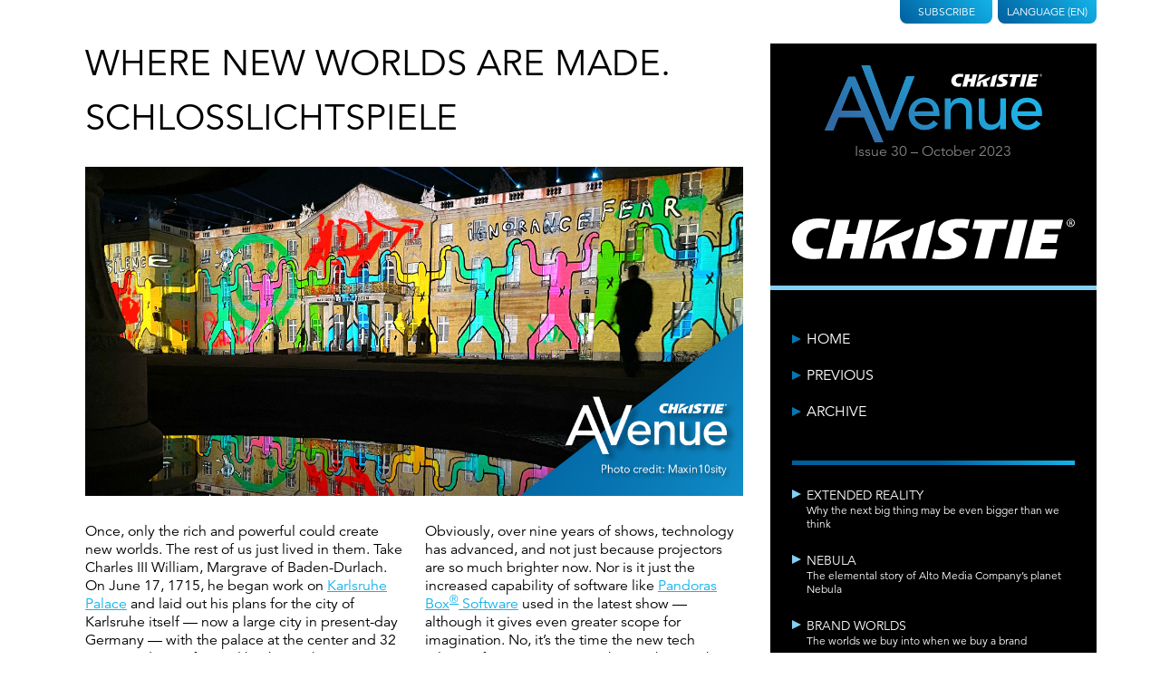

--- FILE ---
content_type: text/html; charset=UTF-8
request_url: https://www.christieavenue.com/en/issue/30/schlosslichtspiele/
body_size: 13397
content:

<!doctype html>

<html lang="en-GB">
  <head>
  <meta charset="utf-8">
  <meta http-equiv="x-ua-compatible" content="ie=edge">
  <meta name="viewport" content="width=device-width, initial-scale=1">
  <link type="text/css" rel="stylesheet" href="https://fast.fonts.net/cssapi/87c8ae95-19f8-4158-b964-da9027e723b9.css"/> 
  <link rel="stylesheet" href="https://cdn.jsdelivr.net/npm/socicon@3.0.5/css/socicon.min.css">
  <link rel="apple-touch-icon" sizes="180x180" href="/wp-content/uploads/2020/11/apple-touch-icon.png">
  <link rel="icon" type="image/png" sizes="32x32" href="/wp-content/uploads/2020/11/favicon-32x32.png">
  <link rel="icon" type="image/png" sizes="16x16" href="/wp-content/uploads/2020/11/favicon-16x16.png">
  <link rel="mask-icon" href="/wp-content/uploads/2020/11/safari-pinned-tab.svg" color="#5bbad5">
  <meta name="apple-mobile-web-app-title" content="Christie AVenue">
  <meta name="application-name" content="Christie AVenue">
  <meta name="msapplication-TileColor" content="#da532c">
  <meta name="theme-color" content="#000000">
  <title>SCHLOSSLICHTSPIELE - AVenue</title>
	<script type='text/javascript' src='https://platform-api.sharethis.com/js/sharethis.js#property=64c776421734a80012bd61ff&product=inline-share-buttons' async='async'></script>
  <!-- Google Tag Manager -->
  <script>(function(w,d,s,l,i){w[l]=w[l]||[];w[l].push({'gtm.start':

new Date().getTime(),event:'gtm.js'});var f=d.getElementsByTagName(s)[0],

j=d.createElement(s),dl=l!='dataLayer'?'&l='+l:'';j.async=true;j.src=

'https://www.googletagmanager.com/gtm.js?id='+i+dl;f.parentNode.insertBefore(j,f);

})(window,document,'script','dataLayer','GTM-N9VLH2K');</script>
<!-- End Google Tag Manager -->
  <meta name='robots' content='index, follow, max-video-preview:-1, max-snippet:-1, max-image-preview:large' />
<link rel="alternate" href="https://www.christieavenue.com/en/issue/30/schlosslichtspiele/" hreflang="en" />
<link rel="alternate" href="https://www.christieavenue.com/zh/issue/zh-30/schlosslichtspiele/" hreflang="zh" />
<link rel="alternate" href="https://www.christieavenue.com/fr/issue/fr-30/schlosslichtspiele/" hreflang="fr" />
<link rel="alternate" href="https://www.christieavenue.com/de/issue/de-30/schlosslichtspiele/" hreflang="de" />
<link rel="alternate" href="https://www.christieavenue.com/it/issue/it-30/schlosslichtspiele/" hreflang="it" />
<link rel="alternate" href="https://www.christieavenue.com/ru/issue/ru-30/schlosslichtspiele/" hreflang="ru" />
<link rel="alternate" href="https://www.christieavenue.com/es/issue/es-30/schlosslichtspiele/" hreflang="es" />

	<!-- This site is optimized with the Yoast SEO plugin v19.5.1 - https://yoast.com/wordpress/plugins/seo/ -->
	<link rel="canonical" href="https://www.christieavenue.com/en/issue/30/schlosslichtspiele/" />
	<meta property="og:locale" content="en_GB" />
	<meta property="og:locale:alternate" content="zh_CN" />
	<meta property="og:locale:alternate" content="fr_FR" />
	<meta property="og:locale:alternate" content="de_DE" />
	<meta property="og:locale:alternate" content="it_IT" />
	<meta property="og:locale:alternate" content="ru_RU" />
	<meta property="og:locale:alternate" content="es_ES" />
	<meta property="og:type" content="article" />
	<meta property="og:title" content="Every year a new world at SCHLOSSLICHTSPIELE" />
	<meta property="og:description" content="Maxin10sity goes world-building at Karlsruhe Palace" />
	<meta property="og:url" content="https://www.christieavenue.com/en/issue/30/schlosslichtspiele/" />
	<meta property="og:site_name" content="AVenue" />
	<meta property="article:modified_time" content="2023-10-30T09:49:03+00:00" />
	<meta property="og:image" content="https://www.christieavenue.com/wp-content/uploads/2023/10/CD3989-Avenue-30-Article-Page-Header_Schloss.jpg" />
	<meta property="og:image:width" content="1200" />
	<meta property="og:image:height" content="600" />
	<meta property="og:image:type" content="image/jpeg" />
	<meta name="twitter:card" content="summary_large_image" />
	<meta name="twitter:title" content="Every year a new world at SCHLOSSLICHTSPIELE" />
	<meta name="twitter:description" content="Maxin10sity goes world-building at Karlsruhe Palace" />
	<meta name="twitter:image" content="https://www.christieavenue.com/wp-content/uploads/2023/10/CD3989-Avenue-30-Article-Page-Header_Schloss.jpg" />
	<meta name="twitter:label1" content="Estimated reading time" />
	<meta name="twitter:data1" content="3 minutes" />
	<script type="application/ld+json" class="yoast-schema-graph">{"@context":"https://schema.org","@graph":[{"@type":"WebPage","@id":"https://www.christieavenue.com/en/issue/30/schlosslichtspiele/","url":"https://www.christieavenue.com/en/issue/30/schlosslichtspiele/","name":"SCHLOSSLICHTSPIELE - AVenue","isPartOf":{"@id":"https://www.christieavenue.com/en/#website"},"datePublished":"2023-10-23T10:44:05+00:00","dateModified":"2023-10-30T09:49:03+00:00","breadcrumb":{"@id":"https://www.christieavenue.com/en/issue/30/schlosslichtspiele/#breadcrumb"},"inLanguage":"en-GB","potentialAction":[{"@type":"ReadAction","target":["https://www.christieavenue.com/en/issue/30/schlosslichtspiele/"]}]},{"@type":"BreadcrumbList","@id":"https://www.christieavenue.com/en/issue/30/schlosslichtspiele/#breadcrumb","itemListElement":[{"@type":"ListItem","position":1,"name":"Home","item":"https://www.christieavenue.com/en/"},{"@type":"ListItem","position":2,"name":"SCHLOSSLICHTSPIELE"}]},{"@type":"WebSite","@id":"https://www.christieavenue.com/en/#website","url":"https://www.christieavenue.com/en/","name":"AVenue","description":"Christie Digital","potentialAction":[{"@type":"SearchAction","target":{"@type":"EntryPoint","urlTemplate":"https://www.christieavenue.com/en/?s={search_term_string}"},"query-input":"required name=search_term_string"}],"inLanguage":"en-GB"}]}</script>
	<!-- / Yoast SEO plugin. -->


<link rel='dns-prefetch' href='//s.w.org' />
<link rel="alternate" type="application/rss+xml" title="AVenue &raquo; SCHLOSSLICHTSPIELE Comments Feed" href="https://www.christieavenue.com/en/issue/30/schlosslichtspiele/feed/" />
<script type="text/javascript">
window._wpemojiSettings = {"baseUrl":"https:\/\/s.w.org\/images\/core\/emoji\/13.1.0\/72x72\/","ext":".png","svgUrl":"https:\/\/s.w.org\/images\/core\/emoji\/13.1.0\/svg\/","svgExt":".svg","source":{"concatemoji":"https:\/\/www.christieavenue.com\/wp-includes\/js\/wp-emoji-release.min.js?ver=5.9.12"}};
/*! This file is auto-generated */
!function(e,a,t){var n,r,o,i=a.createElement("canvas"),p=i.getContext&&i.getContext("2d");function s(e,t){var a=String.fromCharCode;p.clearRect(0,0,i.width,i.height),p.fillText(a.apply(this,e),0,0);e=i.toDataURL();return p.clearRect(0,0,i.width,i.height),p.fillText(a.apply(this,t),0,0),e===i.toDataURL()}function c(e){var t=a.createElement("script");t.src=e,t.defer=t.type="text/javascript",a.getElementsByTagName("head")[0].appendChild(t)}for(o=Array("flag","emoji"),t.supports={everything:!0,everythingExceptFlag:!0},r=0;r<o.length;r++)t.supports[o[r]]=function(e){if(!p||!p.fillText)return!1;switch(p.textBaseline="top",p.font="600 32px Arial",e){case"flag":return s([127987,65039,8205,9895,65039],[127987,65039,8203,9895,65039])?!1:!s([55356,56826,55356,56819],[55356,56826,8203,55356,56819])&&!s([55356,57332,56128,56423,56128,56418,56128,56421,56128,56430,56128,56423,56128,56447],[55356,57332,8203,56128,56423,8203,56128,56418,8203,56128,56421,8203,56128,56430,8203,56128,56423,8203,56128,56447]);case"emoji":return!s([10084,65039,8205,55357,56613],[10084,65039,8203,55357,56613])}return!1}(o[r]),t.supports.everything=t.supports.everything&&t.supports[o[r]],"flag"!==o[r]&&(t.supports.everythingExceptFlag=t.supports.everythingExceptFlag&&t.supports[o[r]]);t.supports.everythingExceptFlag=t.supports.everythingExceptFlag&&!t.supports.flag,t.DOMReady=!1,t.readyCallback=function(){t.DOMReady=!0},t.supports.everything||(n=function(){t.readyCallback()},a.addEventListener?(a.addEventListener("DOMContentLoaded",n,!1),e.addEventListener("load",n,!1)):(e.attachEvent("onload",n),a.attachEvent("onreadystatechange",function(){"complete"===a.readyState&&t.readyCallback()})),(n=t.source||{}).concatemoji?c(n.concatemoji):n.wpemoji&&n.twemoji&&(c(n.twemoji),c(n.wpemoji)))}(window,document,window._wpemojiSettings);
</script>
<style type="text/css">
img.wp-smiley,
img.emoji {
	display: inline !important;
	border: none !important;
	box-shadow: none !important;
	height: 1em !important;
	width: 1em !important;
	margin: 0 0.07em !important;
	vertical-align: -0.1em !important;
	background: none !important;
	padding: 0 !important;
}
</style>
	<link rel='stylesheet' id='wp-block-library-css'  href='https://www.christieavenue.com/wp-includes/css/dist/block-library/style.min.css?ver=5.9.12' type='text/css' media='all' />
<style id='global-styles-inline-css' type='text/css'>
body{--wp--preset--color--black: #000000;--wp--preset--color--cyan-bluish-gray: #abb8c3;--wp--preset--color--white: #ffffff;--wp--preset--color--pale-pink: #f78da7;--wp--preset--color--vivid-red: #cf2e2e;--wp--preset--color--luminous-vivid-orange: #ff6900;--wp--preset--color--luminous-vivid-amber: #fcb900;--wp--preset--color--light-green-cyan: #7bdcb5;--wp--preset--color--vivid-green-cyan: #00d084;--wp--preset--color--pale-cyan-blue: #8ed1fc;--wp--preset--color--vivid-cyan-blue: #0693e3;--wp--preset--color--vivid-purple: #9b51e0;--wp--preset--gradient--vivid-cyan-blue-to-vivid-purple: linear-gradient(135deg,rgba(6,147,227,1) 0%,rgb(155,81,224) 100%);--wp--preset--gradient--light-green-cyan-to-vivid-green-cyan: linear-gradient(135deg,rgb(122,220,180) 0%,rgb(0,208,130) 100%);--wp--preset--gradient--luminous-vivid-amber-to-luminous-vivid-orange: linear-gradient(135deg,rgba(252,185,0,1) 0%,rgba(255,105,0,1) 100%);--wp--preset--gradient--luminous-vivid-orange-to-vivid-red: linear-gradient(135deg,rgba(255,105,0,1) 0%,rgb(207,46,46) 100%);--wp--preset--gradient--very-light-gray-to-cyan-bluish-gray: linear-gradient(135deg,rgb(238,238,238) 0%,rgb(169,184,195) 100%);--wp--preset--gradient--cool-to-warm-spectrum: linear-gradient(135deg,rgb(74,234,220) 0%,rgb(151,120,209) 20%,rgb(207,42,186) 40%,rgb(238,44,130) 60%,rgb(251,105,98) 80%,rgb(254,248,76) 100%);--wp--preset--gradient--blush-light-purple: linear-gradient(135deg,rgb(255,206,236) 0%,rgb(152,150,240) 100%);--wp--preset--gradient--blush-bordeaux: linear-gradient(135deg,rgb(254,205,165) 0%,rgb(254,45,45) 50%,rgb(107,0,62) 100%);--wp--preset--gradient--luminous-dusk: linear-gradient(135deg,rgb(255,203,112) 0%,rgb(199,81,192) 50%,rgb(65,88,208) 100%);--wp--preset--gradient--pale-ocean: linear-gradient(135deg,rgb(255,245,203) 0%,rgb(182,227,212) 50%,rgb(51,167,181) 100%);--wp--preset--gradient--electric-grass: linear-gradient(135deg,rgb(202,248,128) 0%,rgb(113,206,126) 100%);--wp--preset--gradient--midnight: linear-gradient(135deg,rgb(2,3,129) 0%,rgb(40,116,252) 100%);--wp--preset--duotone--dark-grayscale: url('#wp-duotone-dark-grayscale');--wp--preset--duotone--grayscale: url('#wp-duotone-grayscale');--wp--preset--duotone--purple-yellow: url('#wp-duotone-purple-yellow');--wp--preset--duotone--blue-red: url('#wp-duotone-blue-red');--wp--preset--duotone--midnight: url('#wp-duotone-midnight');--wp--preset--duotone--magenta-yellow: url('#wp-duotone-magenta-yellow');--wp--preset--duotone--purple-green: url('#wp-duotone-purple-green');--wp--preset--duotone--blue-orange: url('#wp-duotone-blue-orange');--wp--preset--font-size--small: 13px;--wp--preset--font-size--medium: 20px;--wp--preset--font-size--large: 36px;--wp--preset--font-size--x-large: 42px;}.has-black-color{color: var(--wp--preset--color--black) !important;}.has-cyan-bluish-gray-color{color: var(--wp--preset--color--cyan-bluish-gray) !important;}.has-white-color{color: var(--wp--preset--color--white) !important;}.has-pale-pink-color{color: var(--wp--preset--color--pale-pink) !important;}.has-vivid-red-color{color: var(--wp--preset--color--vivid-red) !important;}.has-luminous-vivid-orange-color{color: var(--wp--preset--color--luminous-vivid-orange) !important;}.has-luminous-vivid-amber-color{color: var(--wp--preset--color--luminous-vivid-amber) !important;}.has-light-green-cyan-color{color: var(--wp--preset--color--light-green-cyan) !important;}.has-vivid-green-cyan-color{color: var(--wp--preset--color--vivid-green-cyan) !important;}.has-pale-cyan-blue-color{color: var(--wp--preset--color--pale-cyan-blue) !important;}.has-vivid-cyan-blue-color{color: var(--wp--preset--color--vivid-cyan-blue) !important;}.has-vivid-purple-color{color: var(--wp--preset--color--vivid-purple) !important;}.has-black-background-color{background-color: var(--wp--preset--color--black) !important;}.has-cyan-bluish-gray-background-color{background-color: var(--wp--preset--color--cyan-bluish-gray) !important;}.has-white-background-color{background-color: var(--wp--preset--color--white) !important;}.has-pale-pink-background-color{background-color: var(--wp--preset--color--pale-pink) !important;}.has-vivid-red-background-color{background-color: var(--wp--preset--color--vivid-red) !important;}.has-luminous-vivid-orange-background-color{background-color: var(--wp--preset--color--luminous-vivid-orange) !important;}.has-luminous-vivid-amber-background-color{background-color: var(--wp--preset--color--luminous-vivid-amber) !important;}.has-light-green-cyan-background-color{background-color: var(--wp--preset--color--light-green-cyan) !important;}.has-vivid-green-cyan-background-color{background-color: var(--wp--preset--color--vivid-green-cyan) !important;}.has-pale-cyan-blue-background-color{background-color: var(--wp--preset--color--pale-cyan-blue) !important;}.has-vivid-cyan-blue-background-color{background-color: var(--wp--preset--color--vivid-cyan-blue) !important;}.has-vivid-purple-background-color{background-color: var(--wp--preset--color--vivid-purple) !important;}.has-black-border-color{border-color: var(--wp--preset--color--black) !important;}.has-cyan-bluish-gray-border-color{border-color: var(--wp--preset--color--cyan-bluish-gray) !important;}.has-white-border-color{border-color: var(--wp--preset--color--white) !important;}.has-pale-pink-border-color{border-color: var(--wp--preset--color--pale-pink) !important;}.has-vivid-red-border-color{border-color: var(--wp--preset--color--vivid-red) !important;}.has-luminous-vivid-orange-border-color{border-color: var(--wp--preset--color--luminous-vivid-orange) !important;}.has-luminous-vivid-amber-border-color{border-color: var(--wp--preset--color--luminous-vivid-amber) !important;}.has-light-green-cyan-border-color{border-color: var(--wp--preset--color--light-green-cyan) !important;}.has-vivid-green-cyan-border-color{border-color: var(--wp--preset--color--vivid-green-cyan) !important;}.has-pale-cyan-blue-border-color{border-color: var(--wp--preset--color--pale-cyan-blue) !important;}.has-vivid-cyan-blue-border-color{border-color: var(--wp--preset--color--vivid-cyan-blue) !important;}.has-vivid-purple-border-color{border-color: var(--wp--preset--color--vivid-purple) !important;}.has-vivid-cyan-blue-to-vivid-purple-gradient-background{background: var(--wp--preset--gradient--vivid-cyan-blue-to-vivid-purple) !important;}.has-light-green-cyan-to-vivid-green-cyan-gradient-background{background: var(--wp--preset--gradient--light-green-cyan-to-vivid-green-cyan) !important;}.has-luminous-vivid-amber-to-luminous-vivid-orange-gradient-background{background: var(--wp--preset--gradient--luminous-vivid-amber-to-luminous-vivid-orange) !important;}.has-luminous-vivid-orange-to-vivid-red-gradient-background{background: var(--wp--preset--gradient--luminous-vivid-orange-to-vivid-red) !important;}.has-very-light-gray-to-cyan-bluish-gray-gradient-background{background: var(--wp--preset--gradient--very-light-gray-to-cyan-bluish-gray) !important;}.has-cool-to-warm-spectrum-gradient-background{background: var(--wp--preset--gradient--cool-to-warm-spectrum) !important;}.has-blush-light-purple-gradient-background{background: var(--wp--preset--gradient--blush-light-purple) !important;}.has-blush-bordeaux-gradient-background{background: var(--wp--preset--gradient--blush-bordeaux) !important;}.has-luminous-dusk-gradient-background{background: var(--wp--preset--gradient--luminous-dusk) !important;}.has-pale-ocean-gradient-background{background: var(--wp--preset--gradient--pale-ocean) !important;}.has-electric-grass-gradient-background{background: var(--wp--preset--gradient--electric-grass) !important;}.has-midnight-gradient-background{background: var(--wp--preset--gradient--midnight) !important;}.has-small-font-size{font-size: var(--wp--preset--font-size--small) !important;}.has-medium-font-size{font-size: var(--wp--preset--font-size--medium) !important;}.has-large-font-size{font-size: var(--wp--preset--font-size--large) !important;}.has-x-large-font-size{font-size: var(--wp--preset--font-size--x-large) !important;}
</style>
<link rel='stylesheet' id='sage/css-css'  href='https://www.christieavenue.com/wp-content/themes/christie-digital/dist/styles/main-755fcc86ba.css' type='text/css' media='all' />
<script type='text/javascript' src='https://www.christieavenue.com/wp-includes/js/jquery/jquery.min.js?ver=3.6.0' id='jquery-core-js'></script>
<script type='text/javascript' src='https://www.christieavenue.com/wp-includes/js/jquery/jquery-migrate.min.js?ver=3.3.2' id='jquery-migrate-js'></script>
<link rel="https://api.w.org/" href="https://www.christieavenue.com/wp-json/" /><link rel="EditURI" type="application/rsd+xml" title="RSD" href="https://www.christieavenue.com/xmlrpc.php?rsd" />
<link rel="wlwmanifest" type="application/wlwmanifest+xml" href="https://www.christieavenue.com/wp-includes/wlwmanifest.xml" /> 
<meta name="generator" content="WordPress 5.9.12" />
<link rel='shortlink' href='https://www.christieavenue.com/?p=2952' />
<link rel="alternate" type="application/json+oembed" href="https://www.christieavenue.com/wp-json/oembed/1.0/embed?url=https%3A%2F%2Fwww.christieavenue.com%2Fen%2Fissue%2F30%2Fschlosslichtspiele%2F" />
<link rel="alternate" type="text/xml+oembed" href="https://www.christieavenue.com/wp-json/oembed/1.0/embed?url=https%3A%2F%2Fwww.christieavenue.com%2Fen%2Fissue%2F30%2Fschlosslichtspiele%2F&#038;format=xml" />
<!-- start Simple Custom CSS and JS -->
<style type="text/css">
main.c {
  position: relative;
  z-index: 0;
}
.av-header-sidebar--navigation li a {
 white-space: normal!important;
    line-height: 1.25!important;
}
.av-header-sidebar--navigation ul {
  margin-top: 20px!important;
}

@media (max-width: 800px) {
.av-header-sidebar--navigation li a {
  margin-bottom: 0px!important;
  padding: 10px 0;
}
}
@media (min-width: 801px) {
.av-header-sidebar--navigation li a {
  margin-bottom: 20px!important;
}
}</style>
<!-- end Simple Custom CSS and JS -->
<!-- start Simple Custom CSS and JS -->
<style type="text/css">
.av-header {
border-image: linear-gradient(-90deg, rgba(19,179,232,1) 0%, rgba(0,95,158,1) 100%);
border-image-slice: 1;
border-bottom: 10px solid!important;
border-left: 0px!important;
border-right: 0px!important;
border-top: 0px!important;
}
.av-footer--info {
    font-size: 1.05em!important;
    line-height: 1.5em;
}
.av-header-sidebar--articles ul {
    padding: 1.5em 0 0;
    margin: 0 1.5em 0;
  border-image: linear-gradient(-90deg, rgba(19,179,232,1) 0%, rgba(0,95,158,1) 50%);
border-image-slice: 1;
border-left: 0px!important;
border-right: 0px!important;
border-top: 0px!important;
border-bottom: 5px solid;
}
.av-article--featured {
  margin-top: 2.5em;
}
.av-header-sidebar--navigation ul {
border-image: linear-gradient(-90deg, rgba(19,179,232,1) 0%, rgba(0,95,158,1) 50%);
border-image-slice: 1;
border-width: 5px;  
}
.av-header--tab>a {
background: linear-gradient(45deg, rgba(0,95,158,1) 0%, rgba(19,179,232,1) 100%);
padding-left: 10px;
padding-right: 10px;
padding-bottom: 6px;
}  
.av-content a {
color: #13B3EA; 
}
.av-article--featured footer {
    background: linear-gradient(-90deg, rgba(19,179,232,.95) 0%, rgba(0,95,158,.95) 50%);
}
.av-header-sidebar--navigation a:before {
      border-left: 10px solid #0576b3;
}
.av-content--footer {
border-image: linear-gradient(-90deg, rgba(19,179,232,1) 0%, rgba(0,95,158,1) 50%);
border-image-slice: 1;
border-width: 5px;
}
.av-listing-article--content {
border-image: linear-gradient(-90deg, rgba(19,179,232,1) 0%, rgba(0,95,158,1) 50%);
border-image-slice: 1;
}
.av-listing-article--content {
border-left: 0px!important;
border-right: 0px!important;
border-top: 0px!important;
border-bottom: 10px solid!important;
}
.av-footer {
padding: 3.5em;
background: linear-gradient(45deg, rgba(19,179,232,1) 0%, rgba(0,95,158,1) 75%);
}
.av-content h2 {
color: #13B3EA;
margin-bottom: 0.25rem;
}
.qmn_quiz_container .qmn_btn {
-webkit-border-radius: 0px!important;
-moz-border-radius: 0px!important;
border-radius: 0px!important;
}
.qmn_quiz_container input[type="submit" i] {
border-width: 0px!important;
background: #00354e!important;
}
.mlw_qmn_question {
letter-spacing: 0.5px!important;
}
.quiz_section.qmn_error .qmn_radio_answers {
border: 1px solid #ab0635!important;
background: #edcdd6!important;
}
.qmn_error_message {
color: #ab0635!important;
border: 1px solid #ab0635!important;
background: #edcdd6!important;
}
.quiz_section.qmn_error:after {
background: #ab0635!important;
}
.av-listing-article--content {
border-bottom: 5px solid #83d0f5;
}
@media (max-width: 550px) {
.av-header--navigation li a {
  text-align: center;
}
}
@media (max-width: 550px) {
.av-header--archive--list {
min-width: calc(100% - 5px);
}
}
.av-footer--info {
font-size: 1.15em;
}</style>
<!-- end Simple Custom CSS and JS -->
		<style type="text/css" id="wp-custom-css">
			.iframe-container {
  overflow: hidden;
  padding-top: 56.25%;
  position: relative;
	margin-bottom: 20px;
}
.iframe-container iframe {
  border: 0;
  height: 100%;
  left: 0;
  position: absolute;
  top: 0;
  width: 100%;
}
.commentswrapper {
    display: none!important;
}
.av-content--footer {
	border-bottom: 0!important;
}		</style>
		</head>
  <body class="article-template-default single single-article postid-2952 schlosslichtspiele sidebar-primary">
	  	        <!-- Google Tag Manager (noscript) -->
	  <noscript><iframe src=https://www.googletagmanager.com/ns.html?id=GTM-N9VLH2K
height="0" width="0" style="display:none;visibility:hidden"></iframe></noscript>
	  <!-- End Google Tag Manager (noscript) -->
	  
	  
      
      <div class="c">
        <header class="col-1 col-push-2 av-header-sidebar">
  <div class="av-header--tabs">
	<div class="av-header--tab">
		<a href="https://advantage.christiedigital.com/avenue-subscribe/" target="_blank">
			Subscribe		</a>
	</div>

		<div class="av-header--tab">
		<a id="selectLang" href="#">
			Language			(EN)
		</a>
		<ul class="av-header--languages">
									<li class="av-header--language active">
							<a href="https://www.christieavenue.com/en/issue/30/schlosslichtspiele/">
					English					<img src="https://www.christieavenue.com/wp-content/plugins/polylang/flags/gb.png" alt="English">
				</a>	
			</li>
									<li class="av-header--language">
							<a href="https://www.christieavenue.com/zh/issue/zh-30/schlosslichtspiele/">
					中文 (中国)					<img src="https://www.christieavenue.com/wp-content/plugins/polylang/flags/cn.png" alt="中文 (中国)">
				</a>	
			</li>
									<li class="av-header--language">
							<a href="https://www.christieavenue.com/fr/issue/fr-30/schlosslichtspiele/">
					Français					<img src="https://www.christieavenue.com/wp-content/plugins/polylang/flags/fr.png" alt="Français">
				</a>	
			</li>
									<li class="av-header--language">
							<a href="https://www.christieavenue.com/de/issue/de-30/schlosslichtspiele/">
					Deutsch					<img src="https://www.christieavenue.com/wp-content/plugins/polylang/flags/de.png" alt="Deutsch">
				</a>	
			</li>
									<li class="av-header--language">
							<a href="https://www.christieavenue.com/it/issue/it-30/schlosslichtspiele/">
					Italiano					<img src="https://www.christieavenue.com/wp-content/plugins/polylang/flags/it.png" alt="Italiano">
				</a>	
			</li>
									<li class="av-header--language">
							<a href="https://www.christieavenue.com/ru/issue/ru-30/schlosslichtspiele/">
					Русский					<img src="https://www.christieavenue.com/wp-content/plugins/polylang/flags/ru.png" alt="Русский">
				</a>	
			</li>
									<li class="av-header--language">
							<a href="https://www.christieavenue.com/es/issue/es-30/schlosslichtspiele/">
					Español					<img src="https://www.christieavenue.com/wp-content/plugins/polylang/flags/es.png" alt="Español">
				</a>	
			</li>
					</ul>
	</div>
	

</div>  <div class="av-header-sidebar--logo">
    <h1 class="av-header--logo">
  <a href="https://www.christieavenue.com/en/">
    <span style="position:absolute; overflow: hidden; width: 1px; height: 1px; clip: rect(1px 1px 1px 1px);">AVenue</span>
          <svg xmlns="http://www.w3.org/2000/svg" viewBox="0 0 172.59 61.11" style="width:100%; max-width:15rem; display:block; margin: 0 auto;">
              <defs>
          <linearGradient id="a" x1="35.59" x2="131.52" y1="87.32" y2="-8.61" gradientUnits="userSpaceOnUse">
            <stop offset=".1" stop-color="#3169a5" />
            <stop offset=".9" stop-color="#1db2e7" />
          </linearGradient>
        </defs>
        <path fill="url(#a)" d="M18.79 9.08H24l11.5 26.61 11 25.42h-6.72l-8.52-19.92H11L6.75 51.73H0zm10.37 27.05l-8-19.58h-.12L13 36.13zM29.17 0h6.69l15.87 43.45h.12l13-34.7h6.33L54.38 51.4H49z" />
        <path fill="url(#a)" d="M18.79 9.08H24l11.5 26.61 11 25.42h-6.72l-8.52-19.92H11L6.75 51.73H0zm10.37 27.05l-8-19.58h-.12L13 36.13zM29.17 0h6.69l15.87 43.45h.12l13-34.7h6.33L54.38 51.4H49z" />
        <path fill="url(#a)" d="M18.79 9.08H24l11.5 26.61 11 25.42h-6.72l-8.52-19.92H11L6.75 51.73H0zm10.37 27.05l-8-19.58h-.12L13 36.13zM29.17 0h6.69l15.87 43.45h.12l13-34.7h6.33L54.38 51.4H49zM71.52 40.22a6.19 6.19 0 0 0 .69 2.91A7.36 7.36 0 0 0 74 45.37a8.26 8.26 0 0 0 2.63 1.44 9.45 9.45 0 0 0 3.09.52 6.87 6.87 0 0 0 3.75-1 11.94 11.94 0 0 0 2.94-2.65L90 46.35q-3.86 5-10.81 5a13.28 13.28 0 0 1-5.23-1 11.33 11.33 0 0 1-4-2.7 11.89 11.89 0 0 1-2.5-4.07 14.44 14.44 0 0 1-.88-5.07 13.23 13.23 0 0 1 1-5.07 12.6 12.6 0 0 1 2.62-4.07 12 12 0 0 1 4-2.7 12.92 12.92 0 0 1 5-1 12.11 12.11 0 0 1 5.48 1.13 10.91 10.91 0 0 1 3.68 3 11.64 11.64 0 0 1 2.09 4.12 17.12 17.12 0 0 1 .64 4.66v1.65zm14.62-3.71a9.69 9.69 0 0 0-.49-2.83 6.28 6.28 0 0 0-1.31-2.24A6.12 6.12 0 0 0 82.15 30a8 8 0 0 0-3.06-.54 7.41 7.41 0 0 0-3.12.64 7.57 7.57 0 0 0-3.91 4 6.29 6.29 0 0 0-.54 2.49zM95.25 26.32h4.64v3.76h.1a6.82 6.82 0 0 1 3-3.17 10 10 0 0 1 5-1.21 10.68 10.68 0 0 1 3.38.54 7.7 7.7 0 0 1 2.83 1.67 8.23 8.23 0 0 1 1.93 2.91 11.19 11.19 0 0 1 .72 4.2v15.7h-4.63V36.31a8.07 8.07 0 0 0-.47-2.91 5.39 5.39 0 0 0-1.23-2 4.61 4.61 0 0 0-1.78-1.08 6.63 6.63 0 0 0-2.09-.33 7.49 7.49 0 0 0-2.67.46 5.58 5.58 0 0 0-2.14 1.55 7 7 0 0 0-1.44 2.54 11.72 11.72 0 0 0-.51 3.66v12.52h-4.64zM143.88 50.72h-4.64V47h-.1a6.85 6.85 0 0 1-3 3.16 10 10 0 0 1-5 1.21 10.49 10.49 0 0 1-3.4-.54 7.7 7.7 0 0 1-2.81-1.67 8.1 8.1 0 0 1-1.93-2.94 11.15 11.15 0 0 1-.72-4.2v-15.7h4.63v14.41a8.07 8.07 0 0 0 .47 2.91 5.39 5.39 0 0 0 1.23 2 4.61 4.61 0 0 0 1.78 1.08 6.34 6.34 0 0 0 2.08.34 7.51 7.51 0 0 0 2.68-.47 5.56 5.56 0 0 0 2.16-1.46 7 7 0 0 0 1.45-2.55 11.72 11.72 0 0 0 .51-3.66v-12.6h4.64zM153 40.22a6.19 6.19 0 0 0 .69 2.91 7.51 7.51 0 0 0 1.83 2.24 8.37 8.37 0 0 0 2.63 1.44 9.45 9.45 0 0 0 3.09.52 6.93 6.93 0 0 0 3.76-1 12.09 12.09 0 0 0 2.93-2.65l3.5 2.68q-3.85 5-10.81 5a13.32 13.32 0 0 1-5.23-1 11.33 11.33 0 0 1-4-2.7 11.89 11.89 0 0 1-2.5-4.07 14.44 14.44 0 0 1-.87-5.07 13.22 13.22 0 0 1 .95-5.07 12.6 12.6 0 0 1 2.62-4.07 12 12 0 0 1 4-2.7 12.92 12.92 0 0 1 5-1 12.11 12.11 0 0 1 5.48 1.13 11.05 11.05 0 0 1 3.69 3 11.79 11.79 0 0 1 2.08 4.12 17.12 17.12 0 0 1 .64 4.66v1.65zm14.62-3.71a9.69 9.69 0 0 0-.49-2.83 6.28 6.28 0 0 0-1.31-2.24 6 6 0 0 0-2.2-1.44 8 8 0 0 0-3.06-.54 7.44 7.44 0 0 0-3.12.64 7.7 7.7 0 0 0-2.39 1.67 7.86 7.86 0 0 0-1.52 2.3 6.29 6.29 0 0 0-.54 2.49z" />
        <path fill="#fff" d="M171.57 6.87a1 1 0 0 1 0 2.05 1 1 0 1 1 0-2zm0 .16a.87.87 0 0 0 0 1.73.84.84 0 0 0 .83-.86.85.85 0 0 0-.83-.87zm-.2 1.46h-.18V7.35a1.45 1.45 0 0 1 .32 0 .58.58 0 0 1 .36.09.26.26 0 0 1 .11.23.29.29 0 0 1-.23.28c.11 0 .17.11.2.28a1 1 0 0 0 .07.28h-.19a.73.73 0 0 1-.08-.29.21.21 0 0 0-.25-.2h-.13zm0-.63h.13c.16 0 .29-.06.29-.2s-.08-.2-.29-.2h-.13zM108.14 9.17a4.75 4.75 0 0 1 1.39.34l.63-2.39c-.78-.14-1-.19-1.82-.27-5.34-.52-7.87 2.43-7.87 5.68 0 1.3 1.15 4.47 5.31 4.47a15.75 15.75 0 0 0 2.06-.11l.67-2.65a7.13 7.13 0 0 1-2 .23 2.26 2.26 0 0 1-2.35-1.62c-.38-1.85.84-3.98 3.98-3.68zM169.04 9.39l.57-2.27h-7.38l-2.44 9.73h7.77l.58-2.32h-4.31l.4-1.57h3.64l.54-2.19h-3.62l.34-1.38h3.91zM137.03 7.12l-3.82 1.42-2.09 8.32h3.47l2.44-9.74zM160.54 7.12h-3.48l-2.43 9.73h3.46l2.45-9.73zM120.98 7.12h-3.36l-.91 3.55h-2.39l.92-3.55h-3.52l-2.44 9.73h3.52l.96-3.79 2.35-.01-.93 3.8h3.34l2.46-9.73M147.07 7.12l-.57 2.28h2.43l-1.92 7.45h3.47l1.86-7.45h2.71l.57-2.28h-8.55zM121.19 13.06l-1 3.8h3.15l1-3.8h.82c.24 1.28.54 2.5.75 3.8h3.53c-.35-1.25-.83-2.73-1.15-4.16a4.16 4.16 0 0 0 3-2.49 4.23 4.23 0 0 0 .2-1.07zM121.26 12.78l7.03-5.66h-5.62l-1.41 5.66zM145.21 9.36a9 9 0 0 0-1.94-.26c-1.36 0-1.76.34-1.76.8 0 1.15 3.47 1.2 3.47 3.47s-2 3.69-5.8 3.69a16.26 16.26 0 0 1-3-.2l.57-2.26a11.61 11.61 0 0 0 2.64.29c1.18 0 1.74-.46 1.74-1 0-1-3.41-1.12-3.41-3.45s1.78-3.52 5.59-3.52a20.24 20.24 0 0 1 2.48.22z" />
        </svg>
  </a>
</h1>
<p class="av-header--current-issue">Issue 30 – October 2023</p>  </div>
  <div class="av-header-sidebar--meta">
    <div class="av-header--issue">
	<a href="https://www.christiedigital.com/emea" class="av-christie-logo" target="_blank">
	<svg version="1.1" xmlns:xlink="http://www.w3.org/1999/xlink" viewBox="0 0 250 36" xml:space="preserve">
		<path d="M245.8,3.7h0.5c0.5,0,1-0.2,1-0.7c0-0.4-0.3-0.7-1-0.7c-0.2,0-0.3,0-0.5,0V3.7z M245.8,6h-0.6v-4c0.3,0,0.7-0.1,1.1-0.1
		c0.6,0,1,0.1,1.2,0.3c0.2,0.2,0.4,0.4,0.4,0.8c0,0.5-0.4,0.8-0.8,1v0c0.4,0.1,0.6,0.4,0.7,1c0.1,0.6,0.2,0.9,0.3,1h-0.7
		c-0.1-0.1-0.2-0.5-0.3-1c-0.1-0.5-0.4-0.7-0.9-0.7h-0.4V6z M246.4,0.8c-1.6,0-2.9,1.4-2.9,3c0,1.7,1.3,3.1,2.9,3.1
		c1.6,0,2.9-1.3,2.9-3C249.3,2.2,248.1,0.8,246.4,0.8L246.4,0.8z M246.5,0.3c2,0,3.5,1.6,3.5,3.6c0,2-1.6,3.6-3.6,3.6
		c-2,0-3.6-1.6-3.6-3.6C242.9,1.9,244.5,0.3,246.5,0.3L246.5,0.3z"/>
		<path d="M26.6,8.3c2.2,0.2,4.3,0.9,4.8,1.2l2.2-8.4c-2.7-0.5-3.6-0.7-6.3-0.9C8.8-1.6,0,8.7,0,20.1c0,4.5,4,15.7,18.4,15.7
		c3.8,0,6.1-0.3,7.2-0.4l2.3-9.3c-2.3,0.6-4.2,0.8-7,0.8c-4.8,0-7.6-3-8.1-5.7C11.4,14.8,15.8,7.3,26.6,8.3"/>
		<polygon points="214.1,1.1 205.6,35.3 232.6,35.3 234.6,27.1 219.6,27.1 221,21.6 233.6,21.6 235.5,13.9 222.9,13.9 224.1,9.1 
		237.7,9.1 239.7,1.1 "/>
		<polygon points="113.5,6.1 106.2,35.3 118.3,35.3 126.7,1.2 126.7,1.1 "/>
		<polygon points="196.2,1.1 187.7,35.3 199.8,35.3 208.2,1.1 208.2,1.1 "/>
		<polygon points="59.4,1.1 56.3,13.6 48,13.6 51.2,1.1 39,1.1 30.5,35.3 42.7,35.3 46,22 54.2,21.9 51,35.3 62.6,35.3 71.1,1.1 "/>
		<polygon points="161.5,1.1 159.5,9.1 168,9.1 161.3,35.3 173.3,35.3 179.8,9.1 189.2,9.1 191.2,1.1 "/>
		<path d="M71.8,22l-3.3,13.3h10.9L83,22h2.8c0.8,4.5,1.9,8.7,2.6,13.3h12.2c-1.2-4.4-2.9-9.6-4-14.6c5.4-1.7,9.2-4.6,10.4-8.7
		c0.5-1.5,0.6-2.6,0.7-3.7L71.8,22z"/>
		<polygon points="72,21 96.4,1.1 77,1.1 "/>
		<path d="M155.1,9c-1.9-0.5-4.7-0.9-6.7-0.9c-4.7,0-6.1,1.2-6.1,2.8c0,4,12,4.2,12,12.2c0,7.9-6.9,12.9-20.1,12.9
		c-3.5,0-7.9-0.1-10.5-0.7l2-7.9c2.5,0.7,6.6,1,9.2,1c4.1,0,6-1.6,6-3.6c0-3.7-11.8-3.9-11.8-12.1c0-7.7,6.2-12.4,19.4-12.4
		c3,0,6.1,0.5,8.6,0.8L155.1,9z"/>
	</svg>
</a></div>
  </div>
  <nav class="av-header-sidebar--navigation">
      <ul>
          <li>
            <a href="https://www.christieavenue.com/en/">
        Home      </a>
      </li>

      
      
              
        
          
                      <li>
              <a href="https://www.christieavenue.com/en/issue/30/cinema-worlds/">Previous</a>
            </li>
          
          
        
      
                    <li class="av-header--archive">
          <a href="#" class="av-header--archive--link">
            Archive          </a>
          <ul class="av-header--archive--list">
            
                              <li>
                  <a href="/en/issue/36">Issue 36 – April 2025</a>
                </li>
              
            
                              <li>
                  <a href="/en/issue/35">Issue 35 – January 2025</a>
                </li>
              
            
                              <li>
                  <a href="/en/issue/34">Issue 34 – October 2024</a>
                </li>
              
            
                              <li>
                  <a href="/en/issue/33">Issue 33 – Jul 2024</a>
                </li>
              
            
                              <li>
                  <a href="/en/issue/32">Issue 32 – April 2024</a>
                </li>
              
            
                              <li>
                  <a href="/en/issue/31">Issue 31 – January 2024</a>
                </li>
              
            
                              <li>
                  <a href="/en/issue/30">Issue 30 – October 2023</a>
                </li>
              
            
                              <li>
                  <a href="/en/issue/29">Issue 29 – July 2023</a>
                </li>
              
            
                              <li>
                  <a href="/en/issue/28">Issue 28 – April 2023</a>
                </li>
              
            
                              <li>
                  <a href="/en/issue/27">Issue 27 – January 2023</a>
                </li>
              
            
                              <li>
                  <a href="/en/issue/26">Issue 26 – October 2022</a>
                </li>
              
            
                              <li>
                  <a href="/en/issue/25">Issue 25 – July 2022</a>
                </li>
              
            
                              <li>
                  <a href="/en/issue/24">Issue 24 – April 2022</a>
                </li>
              
            
                              <li>
                  <a href="/en/issue/23">Issue 23 – February 2022</a>
                </li>
              
            
                              <li>
                  <a href="/en/issue/22">Issue 22 – October 2021</a>
                </li>
              
            
                              <li>
                  <a href="/en/issue/21">Issue 21 – July 2021</a>
                </li>
              
            
                              <li>
                  <a href="/en/issue/20">Issue 20 – April 2021</a>
                </li>
              
            
                              <li>
                  <a href="/en/issue/19">Issue 19 – January 2021</a>
                </li>
              
            
                              <li>
                  <a href="/en/issue/18">Issue 18 – September/October 2020</a>
                </li>
              
            
                              <li>
                  <a href="/en/issue/17">Issue 17 – July/August 2020</a>
                </li>
              
            
                              <li>
                  <a href="/en/issue/16">Issue 16 – May/June 2020</a>
                </li>
              
            
                              <li>
                  <a href="/en/issue/15">Issue 15 – March/April 2020</a>
                </li>
              
            
                              <li>
                  <a href="/en/issue/14">AVenue Issue 14 – Christie Digital</a>
                </li>
              
            
                              <li>
                  <a href="/en/issue/13">AVenue Issue 13 – Christie Digital</a>
                </li>
              
            
                              <li>
                  <a href="/en/issue/12">AVenue Issue 12 – Christie Digital</a>
                </li>
              
            
                              <li>
                  <a href="/en/issue/11">AVenue Issue 11 – Christie Digital</a>
                </li>
              
            
              
            
                              <li>
                  <a href="/en/issue/10">AVenue Issue 10 – Christie Digital</a>
                </li>
              
            
                              <li>
                  <a href="/en/issue/9">AVenue Issue 9 – Christie Digital</a>
                </li>
              
            
                              <li>
                  <a href="/en/issue/8">AVenue Issue 8 – Christie Digital</a>
                </li>
              
            
                              <li>
                  <a href="/en/issue/7">AVenue Issue 7 – Christie Digital</a>
                </li>
              
            
                              <li>
                  <a href="/en/issue/6">AVenue Issue 6 – Christie Digital</a>
                </li>
              
            
                              <li>
                  <a href="/en/issue/5">AVenue Issue 5 – Christie Digital</a>
                </li>
              
            
                              <li>
                  <a href="/en/issue/4">AVenue Issue 4 – Christie Digital</a>
                </li>
              
            
                              <li>
                  <a href="/en/issue/3">AVenue Issue 3 – Christie Digital</a>
                </li>
              
            
                              <li>
                  <a href="/en/issue/2">AVenue Issue 2 – Christie Digital</a>
                </li>
              
            
                              <li>
                  <a href="/en/issue/1">AVenue Issue 1 – Christie Digital</a>
                </li>
              
            
          </ul>
        </li>
      
  </ul>  </nav>
  <!-- add (latest) issue articles -->
  <aside class="av-header-sidebar--articles">
        <ul>
            <li>
        <a href="https://www.christieavenue.com/en/issue/30/extended-reality/">
          <h2>Extended Reality</h2>
                    <p>
            Why the next big thing may be even bigger than we think          </p>
                  </a>
      </li>
            <li>
        <a href="https://www.christieavenue.com/en/issue/30/nebula/">
          <h2>Nebula</h2>
                    <p>
            The elemental story of Alto Media Company’s planet Nebula          </p>
                  </a>
      </li>
            <li>
        <a href="https://www.christieavenue.com/en/issue/30/brand-worlds/">
          <h2>Brand Worlds</h2>
                    <p>
            The worlds we buy into when we buy a brand          </p>
                  </a>
      </li>
            <li>
        <a href="https://www.christieavenue.com/en/issue/30/cinema-worlds/">
          <h2>Cinema Worlds</h2>
                    <p>
            The movies. A ticket to another world          </p>
                  </a>
      </li>
            <li>
        <a href="https://www.christieavenue.com/en/issue/30/schlosslichtspiele/">
          <h2>SCHLOSSLICHTSPIELE</h2>
                    <p>
            Maxin10sity goes world-building at Karlsruhe Palace          </p>
                  </a>
      </li>
          </ul>
    
        <article class="av-article--featured">
      <a href="https://www.christieavenue.com/en/issue/30/illuminarium/">
        <header>
          <h1>
            Illuminarium          </h1>
                    <h2>
            Have virtual worlds found a real-world solution?          </h2>
                    <p>Read More</p>
        </header>
                            <img src="https://www.christieavenue.com/wp-content/uploads/2023/10/CD3989-Avenue-30-Feature-Article_360-x-360_Illuminarium.jpg">
                <footer>
          <h3>Featured Article</h3>
        </footer>
      </a>
    </article>
      </aside>
</header>
        <main class="col-2 col-pull-1">
          	
    <article class="av-content post-2952 article type-article status-publish hentry issue-680">
  
  <header class="av-content--header">
    <h1>
              Where new worlds are made. SCHLOSSLICHTSPIELE          </h1>
      </header>

    <div class="av-content--media">
                        <img src="https://www.christieavenue.com/wp-content/uploads/2023/10/CD3989-Avenue-30-Article-Page-Header_Schloss.jpg">
            </div>
    
  <div class="av-content--body">
    <p><span lang="EN-US">Once, only the rich and powerful could create new worlds. The rest of us just lived in them. Take Charles III William, Margrave of Baden-Durlach. On June 17, 1715, he began work on <a href="https://en.wikipedia.org/wiki/Karlsruhe_Palace" target="_blank" rel="noopener">Karlsruhe Palace</a> and laid out his plans for the city of Karlsruhe itself — now a large city in present-day Germany — with the palace at the center and 32 streets radiating from it like the spokes on a wheel. </span></p>
<p><span lang="EN-US">Karlsruhe Palace has been rebuilt twice since then, but the world Charles William made still stands, even though much around it has changed. His palace is now a museum and the site of some of Western Europe&#8217;s most innovative light shows. Charles III William, Margrave of Baden-Durlach, had no way of knowing it, but his radial city and palace form a near-perfect forum for today&#8217;s imaginary multi-media worlds. And these new worlds are our worlds, created for our enjoyment.</span></p>
<h2><span lang="EN-US">Growing ambitions</span></h2>
<p><span lang="EN-US">Projection mapping specialists <a href="https://www.maxin10sity.net/" target="_blank" rel="noopener">Maxin10sity</a> have been involved with SCHLOSSLICHTSPIELE Light Festival Karlsruhe since it first began in 2014. And as the event has grown so has Maxin10sity’s ambitions. Tamás Vaspöri, managing director, Maxin10sity, takes up the story. &#8220;We are fortunate that the city of Karlsruhe gives us such a free hand. There are <a name="_Int_eLhvfkMX"></a>few constraints; Andras Sass, our creative director, will present an idea in storyboard form, and it&#8217;s rare for the city to ask for changes, even at that stage. It also helps that Karlsruhe is an important artistic and cultural center for the area, since that gives them the confidence to experiment and innovate and allows us to do the same.&#8221;</span></p>
<p><span lang="EN-US">Obviously, over nine years of shows, technology has advanced, and not just because projectors are so much brighter now. Nor is it just the increased capability of software like <a href="https://www.christiedigital.com/products/media-servers-and-players/" target="_blank" rel="noopener">Pandoras Box<sup>®</sup> Software</a> used in the latest show — although it gives even greater scope for imagination. No, it&#8217;s the time the new tech releases for pure creative tasks. Working with AV Active GmbH, tasks that once took hours can now be completed in minutes so they can experiment more, imagine more, and achieve more than ever before.</span></p>
<h2><span lang="EN-US">Time matters</span></h2>
<p><span lang="EN-US">That means the worlds Maxin10sity can build now are more compelling and immersive than ever. Not only is technology like Pandoras Box Software more capable, it saves time, and with time comes creative freedom.</span></p>
<p><span lang="EN-US">SCHLOSSLICHTSPIELE 2023 is a good example. Themed around the 1980s to coincide with an exhibition within the building, it revisits a pivotal time in modern European history and culture. The Berlin Wall fell, the first computer games emerged, and a German band named Kraftwerk changed the way we all thought about electronic music.</span></p>
<p><span lang="EN-US">It’s fitting that the world has created this year is technically and creatively more ambitious than ever before. And that the German electronic music group Kraftwerk, creators of an entirely new sonic world, are there too, performing live during the festivities.</span></p>
<p><span lang="EN-US">What, we wonder, would Charles III William, Margrave of Baden-Durlach, have made of this new world — if he could visit ours from his?</span></p>
  </div>
  
    <footer class="av-content--footer">
    <!-- ShareThis BEGIN --><div class="sharethis-inline-share-buttons"></div><!-- ShareThis END -->
  </footer>
    
    <aside class="commentswrapper">
      <h3>Comments</h3>
      
<div id="disqus_thread"></div>
  </aside>
  
</article>

        </main>
      </div>
      
      
      <footer class="av-footer">
  <div class="c">
  	<!-- Left Footer Column -->
  	<div class="col-2">
  		  
                <!-- Social Links -->
        <ul class="social-links">
                  <li>
            <a href="https://www.facebook.com/christiedigital">
              <i class="i socicon-facebook "></i>
              <span class="u-vh">facebook</span>
            </a>
          </li>
                    <li>
            <a href="https://www.linkedin.com/company/christie-digital-systems">
              <i class="i socicon-linkedin "></i>
              <span class="u-vh">linkedin</span>
            </a>
          </li>
                    <li>
            <a href="https://www.youtube.com/christiedigital">
              <i class="i socicon-youtube "></i>
              <span class="u-vh">youtube</span>
            </a>
          </li>
                    <li>
            <a href="https://www.twitter.com/christiedigital">
              <i class="i socicon-twitter "></i>
              <span class="u-vh">twitter</span>
            </a>
          </li>
                    <li>
            <a href="https://www.instagram.com/christiedigital">
              <i class="i socicon-instagram "></i>
              <span class="u-vh">instagram</span>
            </a>
          </li>
                  </ul>
        <!-- // END: Social Links -->
                    
		
		<!-- Contact Info -->
		<div class="av-footer--info">
            <p class="p1"><!--<span class="s1">T: +1 519-593-3588 | </span>--></p>
<p class="s2">Have any feedback about Christie AVenue?<br />Write to us at <a href="mailto:pr@christiedigital.com">pr@christiedigital.com</span></a></span></p>
<p><!--

<p class="p1"><span class="s1">A: 809 Wellington Street North, Kitchener, Ontario, N2G 4Y7 Canada</span></p>

--></p>
      		</div>
		<!-- END: Contact Info -->

		<!-- Navigation -->
		<nav class="av-footer--navigation">
					</nav>
		<!-- END: Navigation -->

  	</div>
  	<!-- END: Left Footer Column -->

  	<!-- Right Footer Column -->
  	<div class="col-1">
		
		  <!-- Logo -->
  		<a href="https://www.christiedigital.com/emea" class="av-christie-logo" target="_blank">
	<svg version="1.1" xmlns:xlink="http://www.w3.org/1999/xlink" viewBox="0 0 250 36" xml:space="preserve">
		<path d="M245.8,3.7h0.5c0.5,0,1-0.2,1-0.7c0-0.4-0.3-0.7-1-0.7c-0.2,0-0.3,0-0.5,0V3.7z M245.8,6h-0.6v-4c0.3,0,0.7-0.1,1.1-0.1
		c0.6,0,1,0.1,1.2,0.3c0.2,0.2,0.4,0.4,0.4,0.8c0,0.5-0.4,0.8-0.8,1v0c0.4,0.1,0.6,0.4,0.7,1c0.1,0.6,0.2,0.9,0.3,1h-0.7
		c-0.1-0.1-0.2-0.5-0.3-1c-0.1-0.5-0.4-0.7-0.9-0.7h-0.4V6z M246.4,0.8c-1.6,0-2.9,1.4-2.9,3c0,1.7,1.3,3.1,2.9,3.1
		c1.6,0,2.9-1.3,2.9-3C249.3,2.2,248.1,0.8,246.4,0.8L246.4,0.8z M246.5,0.3c2,0,3.5,1.6,3.5,3.6c0,2-1.6,3.6-3.6,3.6
		c-2,0-3.6-1.6-3.6-3.6C242.9,1.9,244.5,0.3,246.5,0.3L246.5,0.3z"/>
		<path d="M26.6,8.3c2.2,0.2,4.3,0.9,4.8,1.2l2.2-8.4c-2.7-0.5-3.6-0.7-6.3-0.9C8.8-1.6,0,8.7,0,20.1c0,4.5,4,15.7,18.4,15.7
		c3.8,0,6.1-0.3,7.2-0.4l2.3-9.3c-2.3,0.6-4.2,0.8-7,0.8c-4.8,0-7.6-3-8.1-5.7C11.4,14.8,15.8,7.3,26.6,8.3"/>
		<polygon points="214.1,1.1 205.6,35.3 232.6,35.3 234.6,27.1 219.6,27.1 221,21.6 233.6,21.6 235.5,13.9 222.9,13.9 224.1,9.1 
		237.7,9.1 239.7,1.1 "/>
		<polygon points="113.5,6.1 106.2,35.3 118.3,35.3 126.7,1.2 126.7,1.1 "/>
		<polygon points="196.2,1.1 187.7,35.3 199.8,35.3 208.2,1.1 208.2,1.1 "/>
		<polygon points="59.4,1.1 56.3,13.6 48,13.6 51.2,1.1 39,1.1 30.5,35.3 42.7,35.3 46,22 54.2,21.9 51,35.3 62.6,35.3 71.1,1.1 "/>
		<polygon points="161.5,1.1 159.5,9.1 168,9.1 161.3,35.3 173.3,35.3 179.8,9.1 189.2,9.1 191.2,1.1 "/>
		<path d="M71.8,22l-3.3,13.3h10.9L83,22h2.8c0.8,4.5,1.9,8.7,2.6,13.3h12.2c-1.2-4.4-2.9-9.6-4-14.6c5.4-1.7,9.2-4.6,10.4-8.7
		c0.5-1.5,0.6-2.6,0.7-3.7L71.8,22z"/>
		<polygon points="72,21 96.4,1.1 77,1.1 "/>
		<path d="M155.1,9c-1.9-0.5-4.7-0.9-6.7-0.9c-4.7,0-6.1,1.2-6.1,2.8c0,4,12,4.2,12,12.2c0,7.9-6.9,12.9-20.1,12.9
		c-3.5,0-7.9-0.1-10.5-0.7l2-7.9c2.5,0.7,6.6,1,9.2,1c4.1,0,6-1.6,6-3.6c0-3.7-11.8-3.9-11.8-12.1c0-7.7,6.2-12.4,19.4-12.4
		c3,0,6.1,0.5,8.6,0.8L155.1,9z"/>
	</svg>
</a>  		<!-- END: Logo -->
		
  		<!-- Copyright -->
  		<div class="av-footer--copyright">
        © 2025 Christie. All other company and product names may be trademarks or tradenames of their respective owners. All information is correct at the time of going to press and is subject to change.  		</div>
  		<!-- END: Copyright -->

  	</div>
  	<!-- END: Right Footer Column -->
  </div>
</footer>

      <script type='text/javascript' id='disqus_count-js-extra'>
/* <![CDATA[ */
var countVars = {"disqusShortname":"avenue-christie-digital"};
/* ]]> */
</script>
<script type='text/javascript' src='https://www.christieavenue.com/wp-content/plugins/disqus-comment-system/public/js/comment_count.js?ver=3.0.22' id='disqus_count-js'></script>
<script type='text/javascript' id='disqus_embed-js-extra'>
/* <![CDATA[ */
var embedVars = {"disqusConfig":{"integration":"wordpress 3.0.22"},"disqusIdentifier":"2952 https:\/\/www.christieavenue.com\/?post_type=article&p=2952","disqusShortname":"avenue-christie-digital","disqusTitle":"SCHLOSSLICHTSPIELE","disqusUrl":"https:\/\/www.christieavenue.com\/en\/issue\/30\/schlosslichtspiele\/","postId":"2952"};
/* ]]> */
</script>
<script type='text/javascript' src='https://www.christieavenue.com/wp-content/plugins/disqus-comment-system/public/js/comment_embed.js?ver=3.0.22' id='disqus_embed-js'></script>
<script type='text/javascript' src='https://www.christieavenue.com/wp-includes/js/comment-reply.min.js?ver=5.9.12' id='comment-reply-js'></script>
<script type='text/javascript' src='https://www.christieavenue.com/wp-content/themes/christie-digital/dist/scripts/main-30cb9846d7.js' id='sage/js-js'></script>
      <script>
        (function(i,s,o,g,r,a,m){i['GoogleAnalyticsObject']=r;i[r]=i[r]||function(){
        (i[r].q=i[r].q||[]).push(arguments)},i[r].l=1*new Date();a=s.createElement(o),
        m=s.getElementsByTagName(o)[0];a.async=1;a.src=g;m.parentNode.insertBefore(a,m)
        })(window,document,'script','//www.google-analytics.com/analytics.js','ga');

        ga('create', 'UA-7773227-23', 'auto');
        ga('send', 'pageview');

      </script>

<!-- Commented out AddThis.com because it was generating errors -->
<script type="text/javascript" src="//s7.addthis.com/js/300/addthis_widget.js#pubid=ra-569ceb0455243ce9" async="async" defer></script>

<!-- Envoke Tracking -->
<script type="text/javascript">
	(function () {
		var n = document.createElement('script'); n.type = 'text/javascript'; n.async = true;
		n.src = document.location.protocol + '//files.envoke.com/web_files/378/nvk_tracking/chr_christiedigital_nvk_tracking.js';
		var s = document.getElementsByTagName('script')[0]; s.parentNode.insertBefore(n, s);
	})();
</script>
<!-- End Envoke Tracking -->

  </body>
</html>
